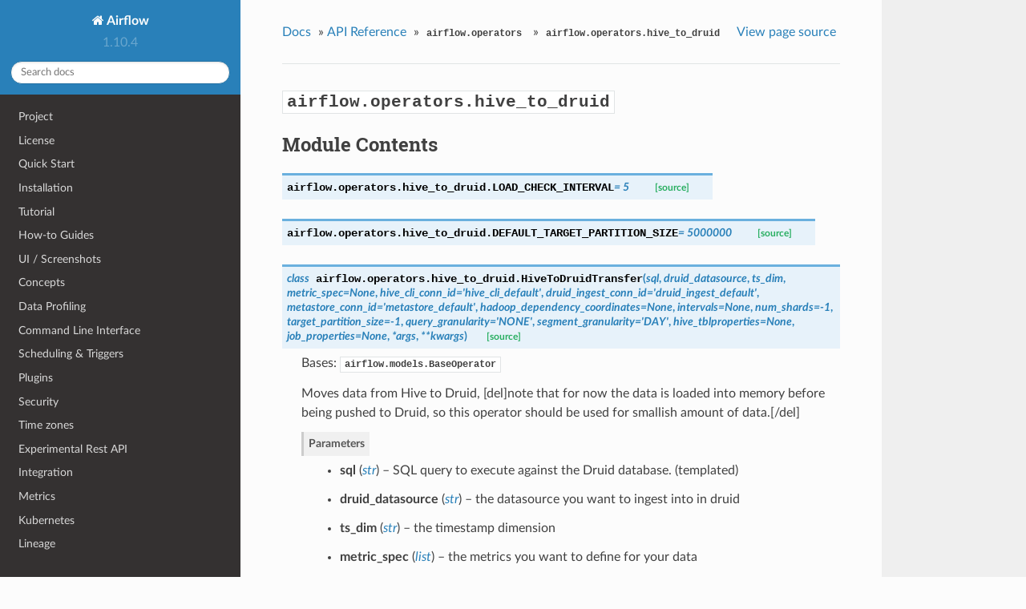

--- FILE ---
content_type: text/html
request_url: https://airflow.apache.org/docs/apache-airflow/1.10.4/_api/airflow/operators/hive_to_druid/index.html
body_size: 4051
content:




<!DOCTYPE html>
<!--[if IE 8]><html class="no-js lt-ie9" lang="en" > <![endif]-->
<!--[if gt IE 8]><!--> <html class="no-js" lang="en" > <!--<![endif]-->
<head>
  <meta charset="utf-8">
  
  <meta name="viewport" content="width=device-width, initial-scale=1.0">
  
  <title>airflow.operators.hive_to_druid &mdash; Airflow Documentation</title>
  

  
  
  
  

  
  <script type="text/javascript" src="../../../../_static/js/modernizr.min.js"></script>
  
    
      <script type="text/javascript" id="documentation_options" data-url_root="../../../../" src="../../../../_static/documentation_options.js"></script>
        <script type="text/javascript" src="../../../../_static/jquery.js"></script>
        <script type="text/javascript" src="../../../../_static/underscore.js"></script>
        <script type="text/javascript" src="../../../../_static/doctools.js"></script>
        <script type="text/javascript" src="../../../../_static/language_data.js"></script>
    
    <script type="text/javascript" src="../../../../_static/js/theme.js"></script>

    

  
  <link rel="stylesheet" href="../../../../_static/css/theme.css" type="text/css" />
  <link rel="stylesheet" href="../../../../_static/pygments.css" type="text/css" />
    <link rel="index" title="Index" href="../../../../genindex.html" />
    <link rel="search" title="Search" href="../../../../search.html" />
    <link rel="next" title="airflow.operators.hive_to_mysql" href="../hive_to_mysql/index.html" />
    <link rel="prev" title="airflow.operators.hive_stats_operator" href="../hive_stats_operator/index.html" />
   
  <script>
    document.addEventListener('DOMContentLoaded', function() {
      var el = document.getElementById('changelog');
      if (el !== null ) {
        // [AIRFLOW-...]
        el.innerHTML = el.innerHTML.replace(
            /\[(AIRFLOW-[\d]+)\]/g,
            `<a href="https://issues.apache.org/jira/browse/$1">[$1]</a>`
        );
        // (#...)
        el.innerHTML = el.innerHTML.replace(
            /\(#([\d]+)\)/g,
            `<a href="https://github.com/apache/airflow/pull/$1">(#$1)</a>`
        );
      };
    })
  </script>
  <style>
    .example-header {
      position: relative;
      background: #9AAA7A;
      padding: 8px 16px;
      margin-bottom: 0;
    }
    .example-header--with-button {
      padding-right: 166px;
    }
    .example-header:after{
      content: '';
      display: table;
      clear: both;
    }
    .example-title {
      display:block;
      padding: 4px;
      margin-right: 16px;
      color: white;
      overflow-x: auto;
    }
    .example-header-button {
      top: 8px;
      right: 16px;
      position: absolute;
    }
    .example-header + .highlight-python {
      margin-top: 0 !important;
    }
    .viewcode-button {
      display: inline-block;
      padding: 8px 16px;
      border: 0;
      margin: 0;
      outline: 0;
      border-radius: 2px;
      -webkit-box-shadow: 0 3px 5px 0 rgba(0,0,0,.3);
      box-shadow: 0 3px 6px 0 rgba(0,0,0,.3);
      color: #404040;
      background-color: #e7e7e7;
      cursor: pointer;
      font-size: 16px;
      font-weight: 500;
      line-height: 1;
      text-decoration: none;
      text-overflow: ellipsis;
      overflow: hidden;
      text-transform: uppercase;
      -webkit-transition: background-color .2s;
      transition: background-color .2s;
      vertical-align: middle;
      white-space: nowrap;
    }
    .viewcode-button:visited {
      color: #404040;
    }
    .viewcode-button:hover, .viewcode-button:focus {
      color: #404040;
      background-color: #d6d6d6;
    }
  </style>
<!-- Matomo -->
<script>
  var _paq = window._paq = window._paq || [];
  _paq.push(['disableCookies']);
  _paq.push(['trackPageView']);
  _paq.push(['enableLinkTracking']);
  (function() {
    var u="https://analytics.apache.org/";
    _paq.push(['setTrackerUrl', u+'matomo.php']);
    _paq.push(['setSiteId', '13']);
    var d=document, g=d.createElement('script'), s=d.getElementsByTagName('script')[0];
    g.async=true; g.src=u+'matomo.js'; s.parentNode.insertBefore(g,s);
  })();
</script>
<!-- End Matomo -->
</head>


<body class="wy-body-for-nav">

   
  <div class="wy-grid-for-nav">
    
    <nav data-toggle="wy-nav-shift" class="wy-nav-side">
      <div class="wy-side-scroll">
        <div class="wy-side-nav-search" >
          

          
            <a href="../../../../index.html" class="icon icon-home"> Airflow
          

          
          </a>

          
            
            
              <div class="version">
                1.10.4
              </div>
            
          

          
<div role="search">
  <form id="rtd-search-form" class="wy-form" action="../../../../search.html" method="get">
    <input type="text" name="q" placeholder="Search docs" />
    <input type="hidden" name="check_keywords" value="yes" />
    <input type="hidden" name="area" value="default" />
  </form>
</div>

          
        </div>

        <div class="wy-menu wy-menu-vertical" data-spy="affix" role="navigation" aria-label="main navigation">
          
            
            
              
            
            
              <ul class="current">
<li class="toctree-l1"><a class="reference internal" href="../../../../project.html">Project</a></li>
<li class="toctree-l1"><a class="reference internal" href="../../../../license.html">License</a></li>
<li class="toctree-l1"><a class="reference internal" href="../../../../start.html">Quick Start</a></li>
<li class="toctree-l1"><a class="reference internal" href="../../../../installation.html">Installation</a></li>
<li class="toctree-l1"><a class="reference internal" href="../../../../tutorial.html">Tutorial</a></li>
<li class="toctree-l1"><a class="reference internal" href="../../../../howto/index.html">How-to Guides</a></li>
<li class="toctree-l1"><a class="reference internal" href="../../../../ui.html">UI / Screenshots</a></li>
<li class="toctree-l1"><a class="reference internal" href="../../../../concepts.html">Concepts</a></li>
<li class="toctree-l1"><a class="reference internal" href="../../../../profiling.html">Data Profiling</a></li>
<li class="toctree-l1"><a class="reference internal" href="../../../../cli.html">Command Line Interface</a></li>
<li class="toctree-l1"><a class="reference internal" href="../../../../scheduler.html">Scheduling &amp; Triggers</a></li>
<li class="toctree-l1"><a class="reference internal" href="../../../../plugins.html">Plugins</a></li>
<li class="toctree-l1"><a class="reference internal" href="../../../../security.html">Security</a></li>
<li class="toctree-l1"><a class="reference internal" href="../../../../timezone.html">Time zones</a></li>
<li class="toctree-l1"><a class="reference internal" href="../../../../api.html">Experimental Rest API</a></li>
<li class="toctree-l1"><a class="reference internal" href="../../../../integration.html">Integration</a></li>
<li class="toctree-l1"><a class="reference internal" href="../../../../metrics.html">Metrics</a></li>
<li class="toctree-l1"><a class="reference internal" href="../../../../kubernetes.html">Kubernetes</a></li>
<li class="toctree-l1"><a class="reference internal" href="../../../../lineage.html">Lineage</a></li>
<li class="toctree-l1"><a class="reference internal" href="../../../../changelog.html">Changelog</a></li>
<li class="toctree-l1"><a class="reference internal" href="../../../../faq.html">FAQ</a></li>
<li class="toctree-l1"><a class="reference internal" href="../../../../macros.html">Macros reference</a></li>
<li class="toctree-l1 current"><a class="reference internal" href="../../../index.html">API Reference</a><ul class="current">
<li class="toctree-l2 current"><a class="reference internal" href="../../../index.html#operators">Operators</a><ul class="current">
<li class="toctree-l3"><a class="reference internal" href="../../../index.html#baseoperator">BaseOperator</a></li>
<li class="toctree-l3"><a class="reference internal" href="../../../index.html#basesensoroperator">BaseSensorOperator</a></li>
<li class="toctree-l3 current"><a class="reference internal" href="../../../index.html#operators-packages">Operators packages</a><ul class="current">
<li class="toctree-l4 current"><a class="reference internal" href="../index.html"><code class="xref py py-mod docutils literal notranslate"><span class="pre">airflow.operators</span></code></a></li>
<li class="toctree-l4"><a class="reference internal" href="../../sensors/index.html"><code class="xref py py-mod docutils literal notranslate"><span class="pre">airflow.sensors</span></code></a></li>
<li class="toctree-l4"><a class="reference internal" href="../../contrib/operators/index.html"><code class="xref py py-mod docutils literal notranslate"><span class="pre">airflow.contrib.operators</span></code></a></li>
<li class="toctree-l4"><a class="reference internal" href="../../contrib/sensors/index.html"><code class="xref py py-mod docutils literal notranslate"><span class="pre">airflow.contrib.sensors</span></code></a></li>
</ul>
</li>
</ul>
</li>
<li class="toctree-l2"><a class="reference internal" href="../../../index.html#hooks">Hooks</a></li>
<li class="toctree-l2"><a class="reference internal" href="../../../index.html#executors">Executors</a></li>
<li class="toctree-l2"><a class="reference internal" href="../../../index.html#models">Models</a></li>
<li class="toctree-l2"><a class="reference internal" href="../../../index.html#core-and-community-package">Core and community package</a></li>
</ul>
</li>
</ul>

            
          
        </div>
      </div>
    </nav>

    <section data-toggle="wy-nav-shift" class="wy-nav-content-wrap">

      
      <nav class="wy-nav-top" aria-label="top navigation">
        
          <i data-toggle="wy-nav-top" class="fa fa-bars"></i>
          <a href="../../../../index.html">Airflow</a>
        
      </nav>


      <div class="wy-nav-content">
        
        <div class="rst-content">
        
          















<div role="navigation" aria-label="breadcrumbs navigation">

  <ul class="wy-breadcrumbs">
    
      <li><a href="../../../../index.html">Docs</a> &raquo;</li>
        
          <li><a href="../../../index.html">API Reference</a> &raquo;</li>
        
          <li><a href="../index.html"><code class="xref py py-mod docutils literal notranslate"><span class="pre">airflow.operators</span></code></a> &raquo;</li>
        
      <li><code class="xref py py-mod docutils literal notranslate"><span class="pre">airflow.operators.hive_to_druid</span></code></li>
    
    
      <li class="wy-breadcrumbs-aside">
        
            
            <a href="../../../../_sources/_api/airflow/operators/hive_to_druid/index.rst.txt" rel="nofollow"> View page source</a>
          
        
      </li>
    
  </ul>

  
  <hr/>
</div>
          <div role="main" class="document" itemscope="itemscope" itemtype="http://schema.org/Article">
           <div itemprop="articleBody">
            
  <div class="section" id="module-airflow.operators.hive_to_druid">
<span id="airflow-operators-hive-to-druid"></span><h1><a class="reference internal" href="#module-airflow.operators.hive_to_druid" title="airflow.operators.hive_to_druid"><code class="xref py py-mod docutils literal notranslate"><span class="pre">airflow.operators.hive_to_druid</span></code></a><a class="headerlink" href="#module-airflow.operators.hive_to_druid" title="Permalink to this headline">¶</a></h1>
<div class="section" id="module-contents">
<h2>Module Contents<a class="headerlink" href="#module-contents" title="Permalink to this headline">¶</a></h2>
<dl class="data">
<dt id="airflow.operators.hive_to_druid.LOAD_CHECK_INTERVAL">
<code class="sig-prename descclassname">airflow.operators.hive_to_druid.</code><code class="sig-name descname">LOAD_CHECK_INTERVAL</code><em class="property"> = 5</em><a class="reference internal" href="../../../../_modules/airflow/operators/hive_to_druid.html#LOAD_CHECK_INTERVAL"><span class="viewcode-link">[source]</span></a><a class="headerlink" href="#airflow.operators.hive_to_druid.LOAD_CHECK_INTERVAL" title="Permalink to this definition">¶</a></dt>
<dd></dd></dl>

<dl class="data">
<dt id="airflow.operators.hive_to_druid.DEFAULT_TARGET_PARTITION_SIZE">
<code class="sig-prename descclassname">airflow.operators.hive_to_druid.</code><code class="sig-name descname">DEFAULT_TARGET_PARTITION_SIZE</code><em class="property"> = 5000000</em><a class="reference internal" href="../../../../_modules/airflow/operators/hive_to_druid.html#DEFAULT_TARGET_PARTITION_SIZE"><span class="viewcode-link">[source]</span></a><a class="headerlink" href="#airflow.operators.hive_to_druid.DEFAULT_TARGET_PARTITION_SIZE" title="Permalink to this definition">¶</a></dt>
<dd></dd></dl>

<dl class="class">
<dt id="airflow.operators.hive_to_druid.HiveToDruidTransfer">
<em class="property">class </em><code class="sig-prename descclassname">airflow.operators.hive_to_druid.</code><code class="sig-name descname">HiveToDruidTransfer</code><span class="sig-paren">(</span><em class="sig-param">sql</em>, <em class="sig-param">druid_datasource</em>, <em class="sig-param">ts_dim</em>, <em class="sig-param">metric_spec=None</em>, <em class="sig-param">hive_cli_conn_id='hive_cli_default'</em>, <em class="sig-param">druid_ingest_conn_id='druid_ingest_default'</em>, <em class="sig-param">metastore_conn_id='metastore_default'</em>, <em class="sig-param">hadoop_dependency_coordinates=None</em>, <em class="sig-param">intervals=None</em>, <em class="sig-param">num_shards=-1</em>, <em class="sig-param">target_partition_size=-1</em>, <em class="sig-param">query_granularity='NONE'</em>, <em class="sig-param">segment_granularity='DAY'</em>, <em class="sig-param">hive_tblproperties=None</em>, <em class="sig-param">job_properties=None</em>, <em class="sig-param">*args</em>, <em class="sig-param">**kwargs</em><span class="sig-paren">)</span><a class="reference internal" href="../../../../_modules/airflow/operators/hive_to_druid.html#HiveToDruidTransfer"><span class="viewcode-link">[source]</span></a><a class="headerlink" href="#airflow.operators.hive_to_druid.HiveToDruidTransfer" title="Permalink to this definition">¶</a></dt>
<dd><p>Bases: <a class="reference internal" href="../../models/index.html#airflow.models.BaseOperator" title="airflow.models.BaseOperator"><code class="xref py py-class docutils literal notranslate"><span class="pre">airflow.models.BaseOperator</span></code></a></p>
<p>Moves data from Hive to Druid, [del]note that for now the data is loaded
into memory before being pushed to Druid, so this operator should
be used for smallish amount of data.[/del]</p>
<dl class="field-list simple">
<dt class="field-odd">Parameters</dt>
<dd class="field-odd"><ul class="simple">
<li><p><strong>sql</strong> (<a class="reference external" href="https://docs.python.org/3/library/stdtypes.html#str" title="(in Python v3.7)"><em>str</em></a>) – SQL query to execute against the Druid database. (templated)</p></li>
<li><p><strong>druid_datasource</strong> (<a class="reference external" href="https://docs.python.org/3/library/stdtypes.html#str" title="(in Python v3.7)"><em>str</em></a>) – the datasource you want to ingest into in druid</p></li>
<li><p><strong>ts_dim</strong> (<a class="reference external" href="https://docs.python.org/3/library/stdtypes.html#str" title="(in Python v3.7)"><em>str</em></a>) – the timestamp dimension</p></li>
<li><p><strong>metric_spec</strong> (<a class="reference external" href="https://docs.python.org/3/library/stdtypes.html#list" title="(in Python v3.7)"><em>list</em></a>) – the metrics you want to define for your data</p></li>
<li><p><strong>hive_cli_conn_id</strong> (<a class="reference external" href="https://docs.python.org/3/library/stdtypes.html#str" title="(in Python v3.7)"><em>str</em></a>) – the hive connection id</p></li>
<li><p><strong>druid_ingest_conn_id</strong> (<a class="reference external" href="https://docs.python.org/3/library/stdtypes.html#str" title="(in Python v3.7)"><em>str</em></a>) – the druid ingest connection id</p></li>
<li><p><strong>metastore_conn_id</strong> (<a class="reference external" href="https://docs.python.org/3/library/stdtypes.html#str" title="(in Python v3.7)"><em>str</em></a>) – the metastore connection id</p></li>
<li><p><strong>hadoop_dependency_coordinates</strong> (<a class="reference external" href="https://docs.python.org/3/library/stdtypes.html#list" title="(in Python v3.7)"><em>list</em></a><em>[</em><a class="reference external" href="https://docs.python.org/3/library/stdtypes.html#str" title="(in Python v3.7)"><em>str</em></a><em>]</em>) – list of coordinates to squeeze
int the ingest json</p></li>
<li><p><strong>intervals</strong> (<a class="reference external" href="https://docs.python.org/3/library/stdtypes.html#list" title="(in Python v3.7)"><em>list</em></a>) – list of time intervals that defines segments,
this is passed as is to the json object. (templated)</p></li>
<li><p><strong>hive_tblproperties</strong> (<a class="reference external" href="https://docs.python.org/3/library/stdtypes.html#dict" title="(in Python v3.7)"><em>dict</em></a>) – additional properties for tblproperties in
hive for the staging table</p></li>
<li><p><strong>job_properties</strong> (<a class="reference external" href="https://docs.python.org/3/library/stdtypes.html#dict" title="(in Python v3.7)"><em>dict</em></a>) – additional properties for job</p></li>
</ul>
</dd>
</dl>
<dl class="attribute">
<dt id="airflow.operators.hive_to_druid.HiveToDruidTransfer.template_fields">
<code class="sig-name descname">template_fields</code><em class="property"> = ['sql', 'intervals']</em><a class="reference internal" href="../../../../_modules/airflow/operators/hive_to_druid.html#HiveToDruidTransfer.template_fields"><span class="viewcode-link">[source]</span></a><a class="headerlink" href="#airflow.operators.hive_to_druid.HiveToDruidTransfer.template_fields" title="Permalink to this definition">¶</a></dt>
<dd></dd></dl>

<dl class="attribute">
<dt id="airflow.operators.hive_to_druid.HiveToDruidTransfer.template_ext">
<code class="sig-name descname">template_ext</code><em class="property"> = ['.sql']</em><a class="reference internal" href="../../../../_modules/airflow/operators/hive_to_druid.html#HiveToDruidTransfer.template_ext"><span class="viewcode-link">[source]</span></a><a class="headerlink" href="#airflow.operators.hive_to_druid.HiveToDruidTransfer.template_ext" title="Permalink to this definition">¶</a></dt>
<dd></dd></dl>

<dl class="method">
<dt id="airflow.operators.hive_to_druid.HiveToDruidTransfer.execute">
<code class="sig-name descname">execute</code><span class="sig-paren">(</span><em class="sig-param">self</em>, <em class="sig-param">context</em><span class="sig-paren">)</span><a class="reference internal" href="../../../../_modules/airflow/operators/hive_to_druid.html#HiveToDruidTransfer.execute"><span class="viewcode-link">[source]</span></a><a class="headerlink" href="#airflow.operators.hive_to_druid.HiveToDruidTransfer.execute" title="Permalink to this definition">¶</a></dt>
<dd></dd></dl>

<dl class="method">
<dt id="airflow.operators.hive_to_druid.HiveToDruidTransfer.construct_ingest_query">
<code class="sig-name descname">construct_ingest_query</code><span class="sig-paren">(</span><em class="sig-param">self</em>, <em class="sig-param">static_path</em>, <em class="sig-param">columns</em><span class="sig-paren">)</span><a class="reference internal" href="../../../../_modules/airflow/operators/hive_to_druid.html#HiveToDruidTransfer.construct_ingest_query"><span class="viewcode-link">[source]</span></a><a class="headerlink" href="#airflow.operators.hive_to_druid.HiveToDruidTransfer.construct_ingest_query" title="Permalink to this definition">¶</a></dt>
<dd><p>Builds an ingest query for an HDFS TSV load.</p>
<dl class="field-list simple">
<dt class="field-odd">Parameters</dt>
<dd class="field-odd"><ul class="simple">
<li><p><strong>static_path</strong> (<a class="reference external" href="https://docs.python.org/3/library/stdtypes.html#str" title="(in Python v3.7)"><em>str</em></a>) – The path on hdfs where the data is</p></li>
<li><p><strong>columns</strong> (<a class="reference external" href="https://docs.python.org/3/library/stdtypes.html#list" title="(in Python v3.7)"><em>list</em></a>) – List of all the columns that are available</p></li>
</ul>
</dd>
</dl>
</dd></dl>

</dd></dl>

</div>
</div>


           </div>
           
          </div>
          <footer>
  
    <div class="rst-footer-buttons" role="navigation" aria-label="footer navigation">
      
        <a href="../hive_to_mysql/index.html" class="btn btn-neutral float-right" title="airflow.operators.hive_to_mysql" accesskey="n" rel="next">Next <span class="fa fa-arrow-circle-right"></span></a>
      
      
        <a href="../hive_stats_operator/index.html" class="btn btn-neutral float-left" title="airflow.operators.hive_stats_operator" accesskey="p" rel="prev"><span class="fa fa-arrow-circle-left"></span> Previous</a>
      
    </div>
  

  <hr/>

  <div role="contentinfo">
    <p>

    </p>
  </div>
  Built with <a href="http://sphinx-doc.org/">Sphinx</a> using a <a href="https://github.com/rtfd/sphinx_rtd_theme">theme</a> provided by <a href="https://readthedocs.org">Read the Docs</a>. 

</footer>

        </div>
      </div>

    </section>

  </div>
  


  <script type="text/javascript">
      jQuery(function () {
          SphinxRtdTheme.Navigation.enable(true);
      });
  </script>

  
  
    
   

</body>
</html>


--- FILE ---
content_type: text/javascript
request_url: https://airflow.apache.org/docs/apache-airflow/1.10.4/_static/documentation_options.js
body_size: -1077
content:
var DOCUMENTATION_OPTIONS = {
    URL_ROOT: document.getElementById("documentation_options").getAttribute('data-url_root'),
    VERSION: '1.10.4',
    LANGUAGE: 'None',
    COLLAPSE_INDEX: false,
    FILE_SUFFIX: '.html',
    HAS_SOURCE: true,
    SOURCELINK_SUFFIX: '.txt',
    NAVIGATION_WITH_KEYS: false
};